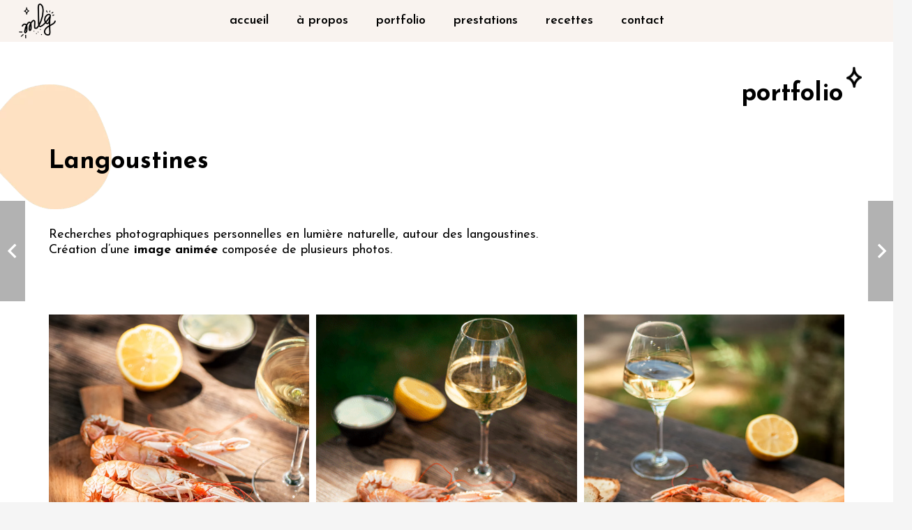

--- FILE ---
content_type: text/css; charset=utf-8
request_url: https://mlg-photographe.com/wp-content/cache/min/1/wp-content/themes/Impreza-child/style.css?ver=1743865893
body_size: 2529
content:
.mlg-elemcenter{justify-content:center}.mfp-bottom-bar{display:none!important}.mlg-mainmenu .w-nav-anchor.level_1 .w-nav-title{position:relative!important}.mlg-mainmenu .current-menu-item .w-nav-anchor.level_1 .w-nav-title::after,.w-btn.us-btn-style_1::after{content:'';position:absolute;left:0;bottom:-.5rem;width:100%;height:2px;transition:0.3s!important}.w-btn.us-btn-style_1::after{bottom:0!important}.mlg-mainmenu .current-menu-item .w-nav-anchor.level_1:hover .w-nav-title::after,.w-btn.us-btn-style_1:hover::after{width:0%}.mlg-mainmenu .w-nav-item.level_1:not(.current-menu-item) .w-nav-anchor.level_1 .w-nav-title::after{content:'';position:absolute;left:0;bottom:-.5rem;width:0%;height:2px;transition:0.3s!important}.mlg-mainmenu .w-nav-item.level_1:not(.current-menu-item) .w-nav-anchor.level_1:hover .w-nav-title::after{width:100%}.mlg-mainmenu .w-nav-anchor.level_1 .w-nav-title::after{background-color:#000}.w-btn.us-btn-style_1::after{background-color:#FF8C7A}.mlg-titre-decor h1,.mlg-titre-decor h2,.mlg-titre-decor p{position:relative;display:inline-block}.mlg-titre-decor h1::before,.mlg-titre-decor h1::after,.mlg-titre-decor h2::before,.mlg-titre-decor h2::after,.mlg-titre-decor p::after{content:'';position:absolute;background-size:cover;background-position:center;background-repeat:no-repeat;display:block}h1,h2,h3{text-transform:lowercase!important}.mlg-before-3traits-haut-gauche h1::before,.mlg-before-3traits-haut-gauche h2::before{top:-1rem;left:-1.5rem;width:32px;height:33px;background-image:url(https://mlg-photographe.com/wp-content/uploads/2021/02/mlg-trait-3-haut-gauche.png)}.mlg-points-haut-droite h1::after,.mlg-points-haut-droite h2::after{top:-1rem;right:-1.5rem;width:42px;height:44px;background-image:url(https://mlg-photographe.com/wp-content/uploads/2021/02/mlg-point-haut-droit.png)}.mlg-points-milieu-bas h1::after,.mlg-points-milieu-bas h2::after{top:-1rem;right:-1.5rem;width:42px;height:30px;background-image:url(https://mlg-photographe.com/wp-content/uploads/2021/02/mlg-point-milieu-bas.png)}.mlg-points-haut-gauche h1::before,.mlg-points-haut-gauche h2::before{top:-.5rem;left:-2rem;width:42px;height:35px;background-image:url(https://mlg-photographe.com/wp-content/uploads/2021/02/mlg-point-haut-gauche.png)}.mlg-points-bas-droite h1::after,.mlg-points-bas-droite h2::after{bottom:-1rem;right:-1.5rem;width:43px;height:34px;background-image:url(https://mlg-photographe.com/wp-content/uploads/2021/02/mlg-point-bas-droit.png)}.mlg-points-bas-gauche h1::after,.mlg-points-bas-gauche h2::after{bottom:-.5rem;left:-2rem;width:43px;height:34px;background-image:url(https://mlg-photographe.com/wp-content/uploads/2021/02/mlg-point-milieu-bas.png);transform:rotate(-90deg)}.mlg-4traits-haut-droite h1::after,.mlg-4traits-haut-droite h2::after,.mlg-4traits-haut-droite p:after{top:-.5rem;right:-1rem;width:34px;height:23px;background-image:url(https://mlg-photographe.com/wp-content/uploads/2021/02/mlg-trait-4-haut-droit.png)}.mlg-4traits-bas-droite h1::after,.mlg-4traits-bas-droite h2::after{bottom:-.5rem;right:-1.5rem;width:30px;height:39px;background-image:url(https://mlg-photographe.com/wp-content/uploads/2021/02/mlg-trait-4-bas-droit.png)}.mlg-4traits-bas-gauche h1::before,.mlg-4traits-bas-gauche h2::before{bottom:-.5rem;left:-1rem;width:32px;height:22px;background-image:url(https://mlg-photographe.com/wp-content/uploads/2021/02/mlg-trait-4-bas-gauche.png)}.mlg-4traits-haut-gauche h1::before,.mlg-4traits-haut-gauche h2::before,.mlg-4traits-haut-gauche h1::after{top:-1rem;left:-1.5rem;width:32px;height:31px;background-image:url(https://mlg-photographe.com/wp-content/uploads/2021/02/mlg-trait-4-haut-gauche.png)}.mlg-3traits-haut-gauche h1::after,.mlg-3traits-haut-gauche h2::after{top:-1rem;left:-1.5rem;width:32px;height:33px;background-image:url(https://mlg-photographe.com/wp-content/uploads/2021/02/mlg-trait-3-haut-gauche.png)}.mlg-3traits-haut-droite h1::after,.mlg-3traits-haut-droite h2::after{top:-1rem;right:-1rem;width:33px;height:32px;background-image:url(https://mlg-photographe.com/wp-content/uploads/2021/02/mlg-trait-3-haut-droit.png)}.mlg-points-etoile h1::after,.mlg-points-etoile h2::after,.mlg-points-etoile p::after{top:-1rem;right:-1.5rem;width:22px;height:30px;background-image:url(https://mlg-photographe.com/wp-content/uploads/2021/02/mlg-etoile.png)}.mlg-points-etoile-gauche h1::before,.mlg-points-etoile-gauche h2::before{top:-1rem;left:-1.5rem;width:22px;height:30px;background-image:url(https://mlg-photographe.com/wp-content/uploads/2021/02/mlg-etoile.png)}.mlg-tache-hey-marion .wpb_wrapper,.mlg-tache-jaune-studio .wpb_wrapper,.mlg-tache-rouge-studio-carrou,.mlg-tache-bleu-av,.mlg-tache-beige-section-right,.mlg-tache-rouge-left-middle-av,.mlg-tache-beige-rond,.mlg-tache-recette{position:relative;z-index:0}.mlg-tache-hey-marion .wpb_wrapper::after{content:'';position:absolute;top:-100px;left:calc(50% - 50px);width:220px;height:187px;background-size:cover;background-position:center;background-repeat:no-repeat;display:block;background-image:url(https://mlg-photographe.com/wp-content/uploads/2021/02/mlg-tache-hey-marion.png);z-index:-1}.mlg-tache-jaune-studio .wpb_wrapper::after{content:'';position:absolute;top:-125px;left:5px;width:230px;height:217px;background-size:cover;background-position:center;background-repeat:no-repeat;display:block;background-image:url(https://mlg-photographe.com/wp-content/uploads/2021/02/mlg-tache-jaune-titre-studio.png);z-index:-1}.mlg-tache-rouge-studio-carrou::after{content:'';position:absolute;bottom:-75px;left:25px;width:180px;height:140px;background-size:cover;background-position:center;background-repeat:no-repeat;display:block;background-image:url(https://mlg-photographe.com/wp-content/uploads/2021/02/mlg-tache-rouge-studio-carrou.png);z-index:1}.mlg-tache-bleu-av::after{content:'';position:absolute;bottom:-70px;left:-40px;width:180px;height:192px;background-size:cover;background-position:center;background-repeat:no-repeat;display:block;background-image:url(https://mlg-photographe.com/wp-content/uploads/2021/03/mlg-tache-bleu2.png);z-index:1}.mlg-tache-beige-section-right::after{content:'';position:absolute;bottom:70px;right:-70px;width:300px;height:232px;background-size:cover;background-position:center;background-repeat:no-repeat;display:block;background-image:url(https://mlg-photographe.com/wp-content/uploads/2021/02/mlg-tache-beige1.png);z-index:-1}.mlg-rotate-80-bottom155::after{transform:rotate(-80deg);bottom:155px;!important}.mlg-tache-rouge-left-middle-av::after{content:'';position:absolute;top:calc(50% - 160px);left:-110px;width:180px;height:140px;background-size:cover;background-position:center;background-repeat:no-repeat;display:block;background-image:url(https://mlg-photographe.com/wp-content/uploads/2021/02/mlg-tache-rouge-studio-carrou.png);transform:rotate(-40deg);z-index:1}.mlg-tache-beige-rond::after{content:'';position:absolute;top:-5rem;left:-90px;width:180px;height:179px;background-size:cover;background-position:center;background-repeat:no-repeat;display:block;background-image:url(https://mlg-photographe.com/wp-content/uploads/2021/03/mlg-tache-beige-rond.png);z-index:-1}.mlg-tache-recette::after{content:'';position:absolute;top:-3rem;left:-60px;width:150px;height:128px;background-size:cover;background-position:center;background-repeat:no-repeat;display:block;background-image:url(https://mlg-photographe.com/wp-content/uploads/2021/02/mlg-tache-hey-marion.png);z-index:-1}.home header:not(.sticky) .l-subheader.at_middle,.home header:not(.sticky) .l-subheader.at_middle .w-dropdown-list{background:transparent!important}.home .l-header.shadow_thin:not(.sticky) .l-subheader.at_middle,.home .l-header.shadow_thin:not(.sticky) .l-subheader.at_bottom{box-shadow:none!important}@media(max-width:900px){.w-nav-list.level_1{padding-top:60px!important;background:#f9f3ef}.w-nav-control.active{position:relative;z-index:999!important}}@media(max-width:768px){.l-section.height_medium{padding-top:4rem!important;padding-bottom:4rem!important}}.mlg-welcomesection{position:absolute;top:0;left:0;right:0}.mlg-after-welcomesection{margin-top:100vh!important}.mlg-home-services img{margin:auto;max-width:270px!important}.mlg-titleh2-mlg strong{opacity:0;margin-right:2rem}.mlg-titleh2-mlg h2::before{top:calc(50% - 57px);left:0;width:120px;height:114px;background-image:url(https://mlg-photographe.com/wp-content/uploads/2021/02/mlg-logo-nu.png)}.mlg-photo-qui-suis{position:relative;margin-right:6rem}.mlg-photo-qui-suis .w-image-h{position:relative}.mlg-photo-qui-suis::before{content:'';position:absolute;top:-130px;left:-70px;width:220px;height:221px;background-size:cover;background-position:center;background-repeat:no-repeat;background-image:url(https://mlg-photographe.com/wp-content/uploads/2021/02/mlg-tache-bleu1.png);z-index:0}.mlg-photo-qui-suis::after{content:'';position:absolute;bottom:-80px;right:-100px;width:220px;height:221px;background-size:cover;background-position:center;background-repeat:no-repeat;background-image:url(https://mlg-photographe.com/wp-content/uploads/2021/02/mlg-tache-rouge1.png);z-index:2}.mlg-photo-surtout{position:relative}.mlg-photo-surtout .w-image-h{position:relative;z-index:1}.mlg-photo-surtout::before{content:'';position:absolute;top:-60px;left:calc(50% - 90px);width:220px;height:170px;background-size:cover;background-position:center;background-repeat:no-repeat;background-image:url(https://mlg-photographe.com/wp-content/uploads/2021/02/mlg-tache-beige1.png);z-index:0}@media(max-width:900px){.mlg-home-services .wpb_text_column{max-width:390px!important;margin:auto}}@media(max-width:768px){.mlg-home-services img{max-width:250px!important}.mlg-photo-qui-suis,.mlg-photo-surtout{margin-top:2rem;margin-right:inherit!important}}.mlg-links-testiclients a{color:#000!important}.mlg-links-testiclients a:hover{color:#FF8C7A!important}.mlg-carrou-real .owl-item{width:auto!important;height:450px!important}.mlg-real-carrou-imgbox img{width:auto!important;min-height:450px!important;height:450px!important}.no-touch .mlg-testicarrou .owl-carousel.navpos_inside>.owl-nav div:hover{background:transparent!important}@media(max-width:768px){.mlg-carrou-real .owl-item{width:auto!important;height:450px!important}.mlg-real-carrou-imgbox img{width:auto!important;height:450px!important}}.g-filters.style_3 .g-filters-item.active{color:#FF8C7A!important}@media(max-width:600px){.w-grid.type_masonry .w-grid-list{height:initial!important}.w-grid.type_masonry .w-grid-list article{position:relative!important;top:initial!important}}.wpcf7-form{position:relative}.mlg-section-content-contact .g-cols.type_default{margin:0 -2.5rem!important}.mlg-section-content-contact .g-cols .wpb_column>.vc_column-inner{padding:0!important}.mlg-section-content-contact .g-cols .wpb_column:not(.vc_col-sm-12)>.vc_column-inner>.wpb_wrapper{background-color:#fff}.mlg-section-content-contact .g-cols .wpb_column:nth-child(1)>.vc_column-inner{padding-right:2.5rem!important}.mlg-section-content-contact .g-cols .wpb_column:nth-child(2)>.vc_column-inner{padding-left:2.5rem!important}.mlg-section-content-contact .g-cols .wpb_column>.vc_column-inner>.wpb_wrapper{padding:0 2.5rem 2.5rem}.mlg-form label{display:none}input[type=text],input[type=email],textarea{border-bottom:#000 1px solid!important}input[type=text]:hover,input[type=email]:hover,textarea:hover,input[type=text]:focus,input[type=email]:focus,textarea:focus{border-bottom:#FF8C7A 1px solid!important}.mlg-forsubmit{position:relative;display:inline-block}.mlg-forsubmit::after{content:'';position:absolute;left:0;bottom:0;right:0;width:100%;height:2px;background-color:#FF8C7A;transition:0.3s!important}.mlg-forsubmit:hover::after{width:0%}.mlg-form input[type=submit]{font-size:1rem!important}.mlg-form .ajax-loader{position:absolute;top:calc(50% - 12px);right:-3rem;display:block}.wpcf7 form.init .wpcf7-response-output,.wpcf7 form.resetting .wpcf7-response-output,.wpcf7 form.submitting .wpcf7-response-output{position:absolute;bottom:-4rem;left:0}@media(max-width:768px){.mlg-section-content-contact .g-cols .wpb_column:nth-child(1)>.vc_column-inner{padding-right:4rem!important;padding-left:4rem!important}.mlg-section-content-contact .g-cols .wpb_column:nth-child(2)>.vc_column-inner{padding-left:4rem!important;padding-right:4rem!important}.mlg-titlecontact-projetphoto .mlg-titre-decor .wpb_wrapper::after{content:none;display:none}}.single-us_portfolio .w-grid.type_masonry .w-grid-item-anchor{cursor:pointer!important}.mlg-row-recette .wpb_column .vc_column-inner{padding:0!important}.mlg-row-recette .mlg-recette-row-content .vc_column-inner>.wpb_wrapper{padding:2rem}.mlg-row-recette h2,.mlg-row-recette h3{font-size:1.2rem!important}.mlg-row-recette ul{margin:0;padding:0;list-style:none}.mlg-row-recette ul li::before{content:'-';margin-right:8px}.mlg-row-recette ol{margin:0;padding-left:1rem}.mlg-row-recette ol li::marker{margin-right:8px!important}.mlg-ingredients{background-color:#fee1c3;padding:2rem;border-radius:3rem}.mlg-titleh2-footer h2{font-size:1.2rem!important}.mlg-titleh2-footer-brand h2{font-size:1rem!important;text-transform:uppercase!important}.mlg-ico-footer a{font-size:1.1rem!important}.mlg-ico-footer{margin-bottom:1.15rem!important}.mlg-ico-footer .wpb_wrapper{position:relative;padding-left:65px}.mlg-ico-footer .wpb_wrapper::before{content:'';position:absolute;left:0;background-size:cover;background-position:center;background-repeat:no-repeat;display:block}.mlg-ico-footer.mlg-phone .wpb_wrapper::before{top:calc(50% - 26.5px);width:42px;height:53px;background-image:url(https://mlg-photographe.com/wp-content/uploads/2021/02/mlg-logo-phone.png);z-index:2}.mlg-ico-footer.mlg-mail .wpb_wrapper::before{top:calc(50% - 25px);width:45px;height:50px;background-image:url(https://mlg-photographe.com/wp-content/uploads/2021/02/mlg-logo-mail.png);z-index:1}.mlg-ico-footer.mlg-instagram .wpb_wrapper::before{top:calc(50% - 24.5px);width:45px;height:49px;background-image:url(https://mlg-photographe.com/wp-content/uploads/2021/02/mlg-logo-instagram.png);z-index:0}#cookie-notice{box-shadow:rgba(0,0,0,.5) 0 0 10px!important}.cn-text-container,.mlg-cookie{font-family:'Josefin Sans',sans-serif!important;font=size:1rem!important}.mlg-cookie{margin-bottom:10px!important;position:relative!important;padding:.8rem 0.25rem!important;background:transparent!important;box-shadow:none!important;text-shadow:none!important;color:#FF8C7A!important;transition:0.3s!important}.mlg-cookie::after{content:'';position:absolute;left:0;bottom:0;width:100%;height:2px;background-color:#FF8C7A;transition:0.3s!important}.mlg-cookie:hover{background:transparent!important;color:#000!important}.mlg-cookie:hover::after{width:0%}